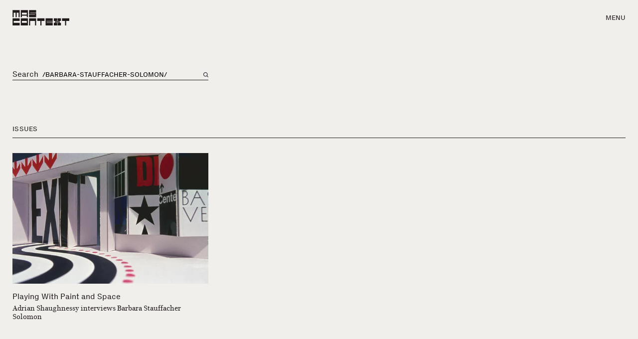

--- FILE ---
content_type: text/html; charset=UTF-8
request_url: https://mascontext.com/search-results?q=/barbara-stauffacher-solomon/
body_size: 11906
content:
<!DOCTYPE html>
<html lang="en-US">
  <head>
    <meta charset="utf-8" />
    <meta name="viewport" content="width=device-width, initial-scale=1">
    <link rel="apple-touch-icon" sizes="180x180" href="/favicons/apple-touch-icon.png">
<link rel="icon" type="image/png" href="/favicons/favicon-32x32.png" sizes="32x32">
<link rel="icon" type="image/png" href="/favicons/favicon-16x16.png" sizes="16x16">
<link rel="shortcut icon" href="/favicons/favicon.ico">
<link rel="manifest" href="/favicons/manifest.json">
<meta name="theme-color" content="#211B1B">
<meta name="msapplication-config" content="/favicons/browserconfig.xml">

<script>
  var root = document.getElementsByTagName('html')[0];
  root.className += 'js';
</script>

<script>
  window.devMode = false;
</script>

<script>
  window.addEventListener('touchstart', function() {
    document.getElementsByTagName('html')[0].classList.add('is-touch');
    window.isTouch = true;
  });
</script>

<script>
  const updateVh = function() {
    const vh = window.innerHeight;
    document.documentElement.style.setProperty('--vh100', `${vh}px`);
  };

  if (typeof window !== 'undefined') {
    window.addEventListener('resize', updateVh);
    updateVh();
  }
</script>

<script>
  window.lazySizesConfig = {
    addClasses: true,
    expand: 1000,
    lazyClass: 'lazyload',
    loadingClass: 'is-loading',
    loadedClass: 'is-loaded',
    customMedia: {
      '--small': '(max-width: 768px)'
    }
  };
</script>

<link rel="stylesheet" href="/dist/styles/main-f425ae973b.css">
<link rel="stylesheet" href="/print.css">
  <title>Addressing issues that affect the urban context | MAS Context</title>
<script>window.dataLayer = window.dataLayer || [];
function gtag(){dataLayer.push(arguments)};
gtag('js', new Date());
gtag('config', 'G-XRTL9WBMS1', {'send_page_view': true,'anonymize_ip': false,'link_attribution': false,'allow_display_features': false});
</script><meta name="keywords" content="mas context, iker gil, architecture, design, research, editorial">
<meta name="description" content="MAS Context is a Chicago-based nonprofit organization that addresses issues that affect the urban context through publications, events, and installations.">
<meta name="referrer" content="no-referrer-when-downgrade">
<meta name="robots" content="all">
<meta content="en_US" property="og:locale">
<meta content="MAS Context" property="og:site_name">
<meta content="website" property="og:type">
<meta content="https://mascontext.com/search-results" property="og:url">
<meta content="Addressing issues that affect the urban context" property="og:title">
<meta content="MAS Context is a Chicago-based nonprofit organization that addresses issues that affect the urban context through publications, events, and installations." property="og:description">
<meta content="https://dr10ftxu9axbn.cloudfront.net/[base64]?mtime=1672781012" property="og:image">
<meta content="1200" property="og:image:width">
<meta content="630" property="og:image:height">
<meta content="Photo by MAS Context" property="og:image:alt">
<meta content="https://vimeo.com/user9233088" property="og:see_also">
<meta content="https://www.pinterest.com/mascontext/" property="og:see_also">
<meta content="https://www.instagram.com/mascontext/" property="og:see_also">
<meta name="twitter:card" content="summary">
<meta name="twitter:site" content="@MASContext">
<meta name="twitter:creator" content="@MASContext">
<meta name="twitter:title" content="Addressing issues that affect the urban context">
<meta name="twitter:description" content="MAS Context is a Chicago-based nonprofit organization that addresses issues that affect the urban context through publications, events, and installations.">
<meta name="twitter:image" content="https://dr10ftxu9axbn.cloudfront.net/[base64]?mtime=1672781012">
<meta name="twitter:image:width" content="800">
<meta name="twitter:image:height" content="800">
<meta name="twitter:image:alt" content="Photo by MAS Context">
<meta name="google-site-verification" content="_y8CRsOE78kcArEkNsOwF-DV9-90dvjayA23pcq4Nz8">
<link href="https://mascontext.com/search-results" rel="canonical">
<link href="https://mascontext.com/" rel="home">
<link type="text/plain" href="https://mascontext.com/humans.txt" rel="author"></head>

  <body class="--is-loading js-site" data-namespace="page" data-barba="wrapper"><script async src="https://www.googletagmanager.com/gtag/js?id=G-XRTL9WBMS1"></script>



    <div class="site-header" id="js-header" aria-label="Header" role="contentinfo">
  <a href="https://mascontext.com/" aria-label="MAS Context" class="site-header__logo">
    <svg role="presentation" width="605" height="165" viewBox="0 0 605 165" fill="none" xmlns="http://www.w3.org/2000/svg">
<path d="M0.601562 76.7998H12.6016V28.7998H32.6016V76.7998H44.6016V28.7998H64.6016V76.7998H76.6016V0.799805H0.601562V76.7998Z" fill="black"/>
<path d="M252.602 164.8H240.602V116.8H188.602V164.8H176.602V88.7998H252.602V164.8Z" fill="black"/>
<path d="M88.6016 76.7998H100.602V60.7998H152.602V76.7998H164.602V0.799805H88.6016V76.7998ZM152.602 48.7998H100.602V28.7998H152.602V48.7998Z" fill="black"/>
<path d="M252.602 76.7998H176.602V48.7998H240.602V44.7998H176.602V0.799805H252.602V28.7998H188.602V32.7998H252.602" fill="black"/>
<path d="M428.602 88.7998V116.8H364.602V120.8H428.602V132.8H364.602V136.8H428.602V164.8H352.602V88.7998H428.602Z" fill="black"/>
<path d="M76.6016 88.7998V116.8H12.6016V136.8H76.6016V164.8H0.601562V88.7998H76.6016Z" fill="black"/>
<path d="M264.602 88.7998V116.8H296.602V164.8H308.602V116.8H340.602V88.7998H264.602Z" fill="black"/>
<path d="M528.602 88.7998V116.8H560.602V164.8H572.602V116.8H604.602V88.7998H528.602Z" fill="black"/>
<path d="M164.602 88.7998H88.6016V164.8H164.602V88.7998ZM152.602 136.8H100.602V116.8H152.602V136.8Z" fill="black"/>
<path d="M504.602 124.8V116.8H516.602V88.7998H480.602V116.8H492.602V120.8H464.602V116.8H476.602V88.7998H440.602V116.8H452.602V124.8H464.602V128.8H452.602V136.8H440.602V164.8H476.602V136.8H464.602V132.8H492.602V136.8H480.602V164.8H516.602V136.8H504.602V128.8H492.602V124.8H504.602Z" fill="black"/>
</svg>
  </a>

  <div class="site-header__nav-toggle js-toggle-nav" role="button" tabindex="0" aria-haspopup="menu">
    Menu
  </div>
</div>    

    <main data-barba="container" data-barba-namespace="page">
      <div id="top"></div>
      <div class="js-site-content">
                  

<div class="site-nav js-nav ">

    <div class="site-nav__bg js-toggle-nav"></div>

    <div class="site-nav__container u-bg-off-white">
    <div class="site-nav__close js-toggle-nav">Close</div>
    <nav class="site-nav__main-nav">
      <a href="https://mascontext.com/issues">Issues</a>
      <a href="https://mascontext.com/events">Events</a>
      <a href="https://mascontext.com/observations">Observations</a>
      <a href="https://mascontext.com/dialogues">Dialogues</a>
    </nav>
    <nav class="site-nav__minor-nav t-eyebrow-m">
      <a href="https://mascontext.com/about">About</a>
      <a href="https://mascontext.com/news">News</a>
      <a href="https://mascontext.com/shop">Shop</a>
      <a href="https://mascontext.com/support">Support</a>
    </nav>

        <div class="site-nav__search">
      <form action="/search-results" class="site-search js-search-form">
        <label for="search-field">Search</label>&nbsp;&nbsp;
        <input id="search-field" type="search" placeholder="Type here" name="q">
        <button id="search-button" aria-label="Search"><svg role="presentation" width="12" height="12" viewBox="0 0 12 12" fill="none" xmlns="http://www.w3.org/2000/svg">
<path d="M5.14286 10.2556C5.73434 10.2556 6.29824 10.1604 6.83459 9.96992C7.37093 9.77945 7.85463 9.51378 8.28571 9.17293L11.0977 12L12 11.0827L9.18797 8.27068C9.52882 7.8396 9.79448 7.35589 9.98496 6.81955C10.1754 6.28321 10.2707 5.7193 10.2707 5.12782C10.2707 4.41604 10.1353 3.74938 9.86466 3.12782C9.59398 2.50626 9.22807 1.96241 8.76692 1.49624C8.30576 1.03007 7.7594 0.661656 7.12782 0.390977C6.50626 0.130324 5.84461 0 5.14286 0C4.43107 0 3.76441 0.130324 3.14286 0.390977C2.5213 0.661656 1.97745 1.03007 1.51128 1.49624C1.04511 1.96241 0.676693 2.50626 0.406015 3.12782C0.135337 3.74938 0 4.41604 0 5.12782C0 5.82958 0.135337 6.49624 0.406015 7.12782C0.676693 7.74938 1.04511 8.29072 1.51128 8.75188C1.97745 9.21303 2.5213 9.57895 3.14286 9.84962C3.76441 10.1203 4.43107 10.2556 5.14286 10.2556ZM5.14286 1.2782C5.67419 1.2782 6.17042 1.37844 6.63158 1.57895C7.10276 1.77945 7.51128 2.05514 7.85714 2.40601C8.20301 2.75689 8.4812 3.1629 8.69173 3.62406C8.89223 4.09524 8.99248 4.59649 8.99248 5.12782C8.99248 5.65915 8.89223 6.15539 8.69173 6.61654C8.4812 7.08772 8.20301 7.49874 7.85714 7.84962C7.51128 8.2005 7.10276 8.47619 6.63158 8.67669C6.17042 8.87719 5.67419 8.97744 5.14286 8.97744C4.61153 8.97744 4.11028 8.87719 3.6391 8.67669C3.16792 8.47619 2.7594 8.2005 2.41353 7.84962C2.06767 7.49874 1.79449 7.08772 1.59398 6.61654C1.39348 6.15539 1.29323 5.65915 1.29323 5.12782C1.29323 4.59649 1.39348 4.09524 1.59398 3.62406C1.79449 3.1629 2.06767 2.75689 2.41353 2.40601C2.7594 2.05514 3.16792 1.77945 3.6391 1.57895C4.11028 1.37844 4.61153 1.2782 5.14286 1.2782Z" fill="#211B1B"/>
</svg>
</button>
      </form>
    </div>

        <div class="site-nav__search-results js-search-results-nav --empty">

            <div class="site-nav__search-empty-loading">
        <div class="loading js-loading-search --search" role="presentation">
          <div class="load-anim">
            <span role="presentation" class="box"></span>
            <span role="presentation" class="box"></span>
            <span role="presentation" class="box"></span>
            <span role="presentation" class="box"></span>
            <span role="presentation" class="box"></span>
          </div>
        </div>
      </div>

      <div class="js-search-results-inner"></div>

    </div>

        
  </div>



</div>
                


  <div class="search-header u-container two-col-header u-header-spacing-top --spacing-below">
    <div class="two-col-header__full">
      <form action="/search-results" class="site-search --full js-search-form">
        <label for="search-field--full">Search</label>&nbsp;&nbsp;
        <input id="search-field--full" type="search" placeholder="Type here" value="/barbara-stauffacher-solomon/" name="q">
        <button id="search-button--full" aria-label="Search on main page"><svg role="presentation" width="12" height="12" viewBox="0 0 12 12" fill="none" xmlns="http://www.w3.org/2000/svg">
<path d="M5.14286 10.2556C5.73434 10.2556 6.29824 10.1604 6.83459 9.96992C7.37093 9.77945 7.85463 9.51378 8.28571 9.17293L11.0977 12L12 11.0827L9.18797 8.27068C9.52882 7.8396 9.79448 7.35589 9.98496 6.81955C10.1754 6.28321 10.2707 5.7193 10.2707 5.12782C10.2707 4.41604 10.1353 3.74938 9.86466 3.12782C9.59398 2.50626 9.22807 1.96241 8.76692 1.49624C8.30576 1.03007 7.7594 0.661656 7.12782 0.390977C6.50626 0.130324 5.84461 0 5.14286 0C4.43107 0 3.76441 0.130324 3.14286 0.390977C2.5213 0.661656 1.97745 1.03007 1.51128 1.49624C1.04511 1.96241 0.676693 2.50626 0.406015 3.12782C0.135337 3.74938 0 4.41604 0 5.12782C0 5.82958 0.135337 6.49624 0.406015 7.12782C0.676693 7.74938 1.04511 8.29072 1.51128 8.75188C1.97745 9.21303 2.5213 9.57895 3.14286 9.84962C3.76441 10.1203 4.43107 10.2556 5.14286 10.2556ZM5.14286 1.2782C5.67419 1.2782 6.17042 1.37844 6.63158 1.57895C7.10276 1.77945 7.51128 2.05514 7.85714 2.40601C8.20301 2.75689 8.4812 3.1629 8.69173 3.62406C8.89223 4.09524 8.99248 4.59649 8.99248 5.12782C8.99248 5.65915 8.89223 6.15539 8.69173 6.61654C8.4812 7.08772 8.20301 7.49874 7.85714 7.84962C7.51128 8.2005 7.10276 8.47619 6.63158 8.67669C6.17042 8.87719 5.67419 8.97744 5.14286 8.97744C4.61153 8.97744 4.11028 8.87719 3.6391 8.67669C3.16792 8.47619 2.7594 8.2005 2.41353 7.84962C2.06767 7.49874 1.79449 7.08772 1.59398 6.61654C1.39348 6.15539 1.29323 5.65915 1.29323 5.12782C1.29323 4.59649 1.39348 4.09524 1.59398 3.62406C1.79449 3.1629 2.06767 2.75689 2.41353 2.40601C2.7594 2.05514 3.16792 1.77945 3.6391 1.57895C4.11028 1.37844 4.61153 1.2782 5.14286 1.2782Z" fill="#211B1B"/>
</svg>
</button>
      </form>
    </div>
  </div>

              
        
  <div class="u-container">
    <div class="search-results js-search-results">

                                                                                                                                                                                  
                    <div class="search-results__section">
          <div class="label"><h4 class="t-eyebrow-m">Issues</h4></div>
          <div class="u-search-grid --full">
                          


    <a href="https://mascontext.com/issues/character/playing-with-paint-and-space" class="search-thumb">

      <div class="search-thumb__img">
                          

      <img class="lazyload " src="data:image/jpeg;base64,%2F9j%2F4AAQSkZJRgABAQEAYABgAAD%2F2wBDABALDA4MChAODQ4SERATGCgaGBYWGDEjJR0oOjM9PDkzODdASFxOQERXRTc4UG1RV19iZ2hnPk1xeXBkeFxlZ2P%2F2wBDARESEhgVGC8aGi9jQjhCY2NjY2NjY2NjY2NjY2NjY2NjY2NjY2NjY2NjY2NjY2NjY2NjY2NjY2NjY2NjY2NjY2P%2FwAARCAAKABADASIAAhEBAxEB%2F8QAFwAAAwEAAAAAAAAAAAAAAAAAAwQFBv%2FEACEQAAIBBAICAwAAAAAAAAAAAAECAwAEESESMQUyQWJx%2F8QAFQEBAQAAAAAAAAAAAAAAAAAAAAL%2FxAAVEQEBAAAAAAAAAAAAAAAAAAAAEf%2FaAAwDAQACEQMRAD8AGI50umhUlUXWF0O9Utb%2BGaecRXZkVZV5Fs%2BpHxVFmIt3IJBFgGz9uXf7WlgjR7eJmRWbiNkZNFV%2F%2F9k%3D"
  data-srcset="https://dr10ftxu9axbn.cloudfront.net/[base64] 1400w, https://dr10ftxu9axbn.cloudfront.net/[base64] 2800w, https://dr10ftxu9axbn.cloudfront.net/[base64] 1000w, https://dr10ftxu9axbn.cloudfront.net/[base64] 2000w, https://dr10ftxu9axbn.cloudfront.net/[base64] 700w, https://dr10ftxu9axbn.cloudfront.net/[base64] 576w, https://dr10ftxu9axbn.cloudfront.net/[base64] 1152w, https://dr10ftxu9axbn.cloudfront.net/[base64] 300w, https://dr10ftxu9axbn.cloudfront.net/[base64] 600w"
  sizes="auto" alt="Mas issue character playing with paint and space 01" />
              </div>

      <div class="search-thumb__text">
        <p class="search-thumb__title t-body-m">Playing With Paint and Space</p>
        <div class="search-thumb__excerpt t-body-s-emona">Adrian Shaughnessy interviews Barbara Stauffacher Solomon</div>
      </div>

    </a>  

                        </div>
        </div>
      
            
                    <div class="search-results__section">
          <div class="label"><h4 class="t-eyebrow-m">Observations</h4></div>
          <div class="u-search-grid --full">
                          


    <a href="https://mascontext.com/observations/evans-woollen-tracing-the-forgotten-history-of-the-dean-of-indiana-architects" class="search-thumb">

      <div class="search-thumb__img">
                          

      <img class="lazyload " src="data:image/jpeg;base64,%2F9j%2F4AAQSkZJRgABAQAAAQABAAD%2F2wBDABALDA4MChAODQ4SERATGCgaGBYWGDEjJR0oOjM9PDkzODdASFxOQERXRTc4UG1RV19iZ2hnPk1xeXBkeFxlZ2P%2FwAALCAAMABABAREA%2F8QAFQABAQAAAAAAAAAAAAAAAAAABAP%2FxAAdEAACAgMAAwAAAAAAAAAAAAABAgMRAAQSIUGB%2F9oACAEBAAA%2FALcwo8iyECou0YmgTho9hRFqGWlErMpPwHBacrTWZQH5XkBhdY2CFO1BUEDyL9Z%2F%2F9k%3D"
  data-srcset="https://dr10ftxu9axbn.cloudfront.net/[base64] 300w, https://dr10ftxu9axbn.cloudfront.net/[base64] 576w, https://dr10ftxu9axbn.cloudfront.net/[base64] 600w, https://dr10ftxu9axbn.cloudfront.net/[base64] 700w, https://dr10ftxu9axbn.cloudfront.net/[base64] 1000w, https://dr10ftxu9axbn.cloudfront.net/[base64] 1152w, https://dr10ftxu9axbn.cloudfront.net/[base64] 1400w, https://dr10ftxu9axbn.cloudfront.net/[base64] 2000w, https://dr10ftxu9axbn.cloudfront.net/[base64] 2800w"
  sizes="auto" alt="Mas observations 2025 evans wollen 01" />
              </div>

      <div class="search-thumb__text">
        <p class="search-thumb__title t-body-m">Evans Woollen: Tracing the Forgotten History of the “Dean of Indiana Architects”</p>
        <div class="search-thumb__excerpt t-body-s-emona">Essay by writer Phillip Cox and photographer Niall Cronin</div>
      </div>

    </a>  

                      </div>
        </div>
      
            
            
            
                    <div class="search-results__section">
          <div class="label"><h4 class="t-eyebrow-m">Contributors</h4></div>
          <div class="u-search-grid --full">
                          


    <a href="https://mascontext.com/contributors/barbara-stauffacher-solomon" class="search-thumb">

      <div class="search-thumb__img">
                                  
                  <img src="/dist/images/contributor-thumbnails-S.png" alt="">
              </div>

      <div class="search-thumb__text">
        <p class="search-thumb__title t-body-m">Barbara Stauffacher Solomon</p>
        <div class="search-thumb__excerpt t-body-s-emona">Contributor</div>
      </div>

    </a>  
  
                        </div>
        </div>
       
 </div>
</div>
      </div>
    </main>

    
<div class="site-footer" aria-label="Footer" role="contentinfo">
  <div class="site-footer__inner u-container">

        <div class="site-footer__contact">
      <p class="site-footer__label t-eyebrow-s">Contact</p>
      <div class="site-footer__address t-body-m">
        1564 North Damen Ave, Suite 204<br />
Chicago, IL 60622
        <br/>
        <a href="tel:+13124014537" class="site-footer__phone">312.401.4537</a><br/>
        <a href="mailto:info@mascontext.com" class="site-footer__email">info@mascontext.com</a>
      </div>
      <div class="t-body-m">
                  <a href="/info/accessibility" >Accessibility</a><br/>
                  <a href="/info/disclaimer" >Disclaimer</a><br/>
                  <a href="/info/privacy" >Privacy</a><br/>
              </div>
    </div>


        <div class="site-footer__follow">

      <div class="site-footer__label t-eyebrow-s">Follow</div>

            <a href="https://instagram.com/mascontext" target="_blank" rel="noopener" class="site-footer__ig t-body-m" aria-label="Visit MAS Context on Instagram">
        <span><svg role="presentation" width="20" height="20" viewBox="0 0 20 20" fill="none" xmlns="http://www.w3.org/2000/svg">
<path d="M10 4.85714C9.28819 4.85714 8.61979 4.98701 7.99479 5.24675C7.36979 5.52381 6.82726 5.89177 6.36719 6.35065C5.90712 6.80953 5.5382 7.35065 5.26042 7.97403C5 8.59741 4.86979 9.26407 4.86979 9.97403C4.86979 10.684 5 11.3506 5.26042 11.974C5.5382 12.5974 5.90712 13.1385 6.36719 13.5974C6.82726 14.0563 7.36979 14.4242 7.99479 14.7013C8.61979 14.961 9.28819 15.0909 10 15.0909C10.7118 15.0909 11.3802 14.961 12.0052 14.7013C12.6302 14.4242 13.1727 14.0563 13.6328 13.5974C14.0929 13.1385 14.4618 12.5974 14.7396 11.974C15 11.3506 15.1302 10.684 15.1302 9.97403C15.1302 9.26407 15 8.59741 14.7396 7.97403C14.4618 7.35065 14.0929 6.80953 13.6328 6.35065C13.1727 5.89177 12.6302 5.52381 12.0052 5.24675C11.3802 4.98701 10.7118 4.85714 10 4.85714ZM10 13.2987C9.07986 13.2987 8.29427 12.974 7.64323 12.3247C6.99218 11.6753 6.66667 10.8918 6.66667 9.97403C6.66667 9.05627 6.99218 8.27273 7.64323 7.62338C8.29427 6.97402 9.07986 6.64935 10 6.64935C10.9201 6.64935 11.7057 6.97402 12.3568 7.62338C13.0078 8.27273 13.3333 9.05627 13.3333 9.97403C13.3333 10.8918 13.0078 11.6753 12.3568 12.3247C11.7057 12.974 10.9201 13.2987 10 13.2987ZM16.5365 4.64935C16.5365 4.99567 16.4193 5.28138 16.1849 5.50649C15.9505 5.7316 15.6684 5.84416 15.3385 5.84416C15.0087 5.84416 14.7266 5.7316 14.4922 5.50649C14.2578 5.28138 14.1406 4.99567 14.1406 4.64935C14.1406 4.32035 14.2578 4.04329 14.4922 3.81818C14.7266 3.59307 15.0087 3.48052 15.3385 3.48052C15.6684 3.48052 15.9505 3.59307 16.1849 3.81818C16.4193 4.04329 16.5365 4.32035 16.5365 4.64935ZM19.4792 3.45455C19.2188 2.77922 18.8325 2.18615 18.3203 1.67532C17.8082 1.1645 17.2222 0.779222 16.5625 0.51948C16.1632 0.380952 15.7596 0.272727 15.3516 0.194806C14.9436 0.116883 14.5313 0.0779215 14.1146 0.0779215C13.5937 0.0432904 13.1163 0.0216452 12.6823 0.0129871C12.2483 0.00432904 11.3542 0 10 0C8.64583 0 7.75174 0.00432904 7.31771 0.0129871C6.88368 0.0216452 6.40625 0.0432904 5.88542 0.0779215C5.46875 0.0779215 5.05643 0.116883 4.64844 0.194806C4.24045 0.272727 3.84549 0.380952 3.46354 0.51948C2.78645 0.779222 2.19184 1.1645 1.67969 1.67532C1.16753 2.18615 0.781251 2.77922 0.520833 3.45455C0.381944 3.8355 0.273437 4.22944 0.195313 4.63636C0.117187 5.04329 0.0694451 5.45454 0.0520838 5.87013C0.0347225 6.40693 0.0217016 6.88744 0.013021 7.31169C0.00434032 7.73593 0 8.62337 0 9.97403C0 11.3247 0.00434032 12.2164 0.013021 12.6494C0.0217016 13.0823 0.0347225 13.5671 0.0520838 14.1039C0.0694451 14.5195 0.117187 14.9264 0.195313 15.3247C0.273437 15.7229 0.381944 16.1212 0.520833 16.5195C0.781251 17.1948 1.16753 17.7835 1.67969 18.2857C2.19184 18.7879 2.78645 19.1688 3.46354 19.4286C3.84549 19.5844 4.24045 19.7056 4.64844 19.7922C5.05643 19.8788 5.46875 19.9221 5.88542 19.9221C6.42361 19.9567 6.90538 19.9784 7.33073 19.987C7.75608 19.9957 8.64583 20 10 20C11.3542 20 12.2483 19.9957 12.6823 19.987C13.1163 19.9784 13.6024 19.9567 14.1406 19.9221C14.5399 19.9221 14.9436 19.8831 15.3516 19.8052C15.7596 19.7273 16.1632 19.619 16.5625 19.4805C17.2396 19.2208 17.8299 18.8355 18.3333 18.3247C18.8368 17.8139 19.2188 17.2208 19.4792 16.5455C19.6354 16.1645 19.7526 15.7706 19.8307 15.3636C19.9089 14.9567 19.9479 14.5455 19.9479 14.1299C19.9653 13.5931 19.9783 13.1126 19.987 12.6883C19.9957 12.2641 20 11.3766 20 10.026C20 8.658 20 7.76191 20 7.33766C20 6.91342 19.9826 6.4329 19.9479 5.8961C19.9479 5.48052 19.9089 5.06494 19.8307 4.64935C19.7526 4.23376 19.6354 3.8355 19.4792 3.45455ZM18.125 14C18.125 14.329 18.0946 14.6493 18.0339 14.961C17.9731 15.2727 17.8906 15.5758 17.7865 15.8701C17.6128 16.3204 17.3611 16.71 17.0312 17.039C16.7014 17.368 16.3194 17.6104 15.8854 17.7662C15.5903 17.8874 15.2865 17.974 14.974 18.026C14.6615 18.0779 14.349 18.1126 14.0365 18.1299C13.4983 18.1472 13.0252 18.1602 12.6172 18.1688C12.2092 18.1775 11.3281 18.1818 9.97396 18.1818C8.61979 18.1818 7.73872 18.1775 7.33073 18.1688C6.92274 18.1602 6.44966 18.1472 5.91146 18.1299C5.5816 18.1299 5.26476 18.0996 4.96094 18.039C4.65712 17.9784 4.34896 17.8874 4.03646 17.7662C3.60243 17.6104 3.22049 17.368 2.89062 17.039C2.56076 16.71 2.30903 16.3204 2.13542 15.8701C2.03125 15.5758 1.94878 15.2727 1.88802 14.961C1.82726 14.6493 1.79687 14.3377 1.79687 14.026C1.76215 13.5065 1.74479 13.039 1.74479 12.6234C1.74479 12.2078 1.74479 11.3247 1.74479 9.97403C1.74479 8.62337 1.74479 7.74459 1.74479 7.33766C1.74479 6.93073 1.76215 6.45888 1.79687 5.92208C1.79687 5.61039 1.82726 5.2987 1.88802 4.98701C1.94878 4.67532 2.03125 4.36364 2.13542 4.05195C2.30903 3.61905 2.56076 3.2381 2.89062 2.90909C3.22049 2.58009 3.60243 2.32901 4.03646 2.15584C4.34896 2.05195 4.65712 1.9697 4.96094 1.90909C5.26476 1.84848 5.5816 1.81818 5.91146 1.81818C6.43229 1.80087 6.90104 1.78788 7.31771 1.77922C7.73438 1.77056 8.61979 1.76623 9.97396 1.76623C11.3281 1.76623 12.2092 1.76623 12.6172 1.76623C13.0252 1.76623 13.4983 1.78355 14.0365 1.81818C14.349 1.81818 14.6615 1.84848 14.974 1.90909C15.2865 1.9697 15.5903 2.05195 15.8854 2.15584C16.3194 2.32901 16.7014 2.58009 17.0312 2.90909C17.3611 3.2381 17.6128 3.61905 17.7865 4.05195C17.8906 4.36364 17.9731 4.67099 18.0339 4.97403C18.0946 5.27706 18.125 5.59307 18.125 5.92208C18.1424 6.44156 18.1554 6.90909 18.1641 7.32468C18.1727 7.74026 18.1771 8.62337 18.1771 9.97403C18.1771 11.3247 18.1771 12.2035 18.1771 12.6104C18.1771 13.0173 18.1684 13.4805 18.151 14H18.125Z" fill="white"/>
</svg>
</span> @mascontext
      </a>

            <a href="https://twitter.com/mascontext" target="_blank" rel="noopener" class="site-footer__twitter t-body-m" aria-label="Visit MAS Context on Twitter">
        <span><svg role="presentation" width="20" height="20" viewBox="0 0 20 20" fill="none" xmlns="http://www.w3.org/2000/svg">
<path d="M16.25 0H3.75C2.70833 0 1.82292 0.36458 1.09375 1.09375C0.36458 1.82292 0 2.70833 0 3.75V16.25C0 17.2917 0.36458 18.1771 1.09375 18.9062C1.82292 19.6354 2.70833 20 3.75 20H16.25C17.2917 20 18.1771 19.6354 18.9062 18.9062C19.6354 18.1771 20 17.2917 20 16.25V3.75C20 2.70833 19.6354 1.82292 18.9062 1.09375C18.1771 0.36458 17.2917 0 16.25 0ZM14.9609 7.77344C14.987 7.8776 15 7.98177 15 8.08594C15 9.85678 14.362 11.4648 13.0859 12.9102C11.8099 14.3555 10.1042 15.0781 7.96875 15.0781C6.61458 15.0781 5.36459 14.7135 4.21875 13.9844C4.40104 14.0104 4.59635 14.0234 4.80469 14.0234C5.92448 14.0234 6.9401 13.6719 7.85156 12.9688C7.30468 12.9427 6.82292 12.7734 6.40625 12.4609C5.98958 12.1484 5.70313 11.7448 5.54688 11.25C5.70313 11.276 5.85937 11.2891 6.01562 11.2891C6.22396 11.2891 6.44531 11.263 6.67969 11.2109C6.10677 11.0807 5.63151 10.7943 5.25391 10.3516C4.8763 9.90885 4.6875 9.38802 4.6875 8.78906V8.75C5.02604 8.95833 5.40364 9.0625 5.82031 9.0625C5.0651 8.56771 4.6875 7.89063 4.6875 7.03125C4.6875 6.58854 4.80469 6.17188 5.03906 5.78125C6.34115 7.39584 8.03384 8.25521 10.1172 8.35938C10.0651 8.17708 10.0391 7.98177 10.0391 7.77344C10.0391 7.09635 10.2799 6.51693 10.7617 6.03516C11.2435 5.55338 11.8229 5.3125 12.5 5.3125C13.2292 5.3125 13.8281 5.57291 14.2969 6.09375C14.8698 5.98958 15.3906 5.79427 15.8594 5.50781C15.6771 6.10677 15.3255 6.5625 14.8047 6.875C15.2734 6.82292 15.7422 6.69271 16.2109 6.48438C15.8724 6.97917 15.4557 7.40885 14.9609 7.77344Z" fill="white"/>
</svg>
</span> @mascontext
      </a>

            <a href="https://pinterest.com/mascontext" target="_blank" rel="noopener" class="site-footer__pinterest t-body-m" aria-label="Visit MAS Context on Pinterest">
        <span><svg role="presentation" width="20" height="20" viewBox="0 0 20 20" fill="none" xmlns="http://www.w3.org/2000/svg">
<path d="M16.25 0C17.283 0 18.1662 0.36675 18.8997 1.10026C19.6333 1.83377 20 2.71701 20 3.75V16.25C20 17.283 19.6333 18.1662 18.8997 18.8997C18.1662 19.6333 17.283 20 16.25 20H6.8099C7.54775 18.941 8.01649 18.0295 8.21615 17.2656C8.29427 16.9705 8.5243 16.0634 8.90625 14.5443C9.08854 14.8828 9.40755 15.1736 9.86328 15.4167C10.319 15.6597 10.8073 15.7813 11.3281 15.7813C12.8993 15.7813 14.1819 15.1411 15.1758 13.8607C16.1697 12.5803 16.6667 10.9592 16.6667 8.9974C16.6667 8.26823 16.5148 7.56294 16.2109 6.88151C15.9071 6.20008 15.4883 5.59679 14.9544 5.07161C14.4206 4.54644 13.7587 4.12544 12.9688 3.80859C12.1788 3.49175 11.3238 3.33333 10.4036 3.33333C9.50086 3.33333 8.65669 3.45703 7.87109 3.70443C7.0855 3.95182 6.42144 4.28385 5.87891 4.70052C5.33637 5.11719 4.86979 5.59245 4.47917 6.1263C4.08854 6.66016 3.79991 7.21571 3.61328 7.79297C3.42665 8.37023 3.33333 8.94531 3.33333 9.51823C3.33333 10.4037 3.50477 11.1849 3.84766 11.862C4.19054 12.5391 4.69618 13.0165 5.36458 13.2943C5.47743 13.3377 5.57943 13.3377 5.67057 13.2943C5.76172 13.2509 5.82465 13.1684 5.85938 13.0469C5.94618 12.6649 6.01128 12.4002 6.05469 12.2526C6.10677 12.0529 6.05903 11.8707 5.91146 11.7057C5.47743 11.1675 5.26042 10.5165 5.26042 9.7526C5.26042 8.45051 5.70963 7.33724 6.60807 6.41276C7.50652 5.48828 8.68055 5.02604 10.1302 5.02604C11.4236 5.02604 12.4327 5.3776 13.1576 6.08073C13.8824 6.78386 14.2448 7.69531 14.2448 8.81511C14.2448 10.2734 13.9518 11.5148 13.3659 12.5391C12.7799 13.5634 12.0269 14.0755 11.1068 14.0755C10.5859 14.0755 10.1649 13.8867 9.84375 13.5091C9.52257 13.1315 9.42274 12.6823 9.54427 12.1615C9.61372 11.8663 9.72873 11.4648 9.88932 10.957C10.0499 10.4492 10.178 10.0065 10.2734 9.62891C10.3689 9.2513 10.4167 8.92795 10.4167 8.65886C10.4167 8.23351 10.3017 7.87978 10.0716 7.59766C9.84158 7.31554 9.51389 7.17448 9.08854 7.17448C8.55903 7.17448 8.10981 7.4197 7.74089 7.91016C7.37196 8.40061 7.1875 9.00607 7.1875 9.72656C7.1875 10.3516 7.29167 10.8767 7.5 11.3021L6.22396 16.6927C6.01562 17.5608 5.98524 18.6632 6.13281 20H3.75C2.71701 20 1.83377 19.6333 1.10026 18.8997C0.36675 18.1662 0 17.283 0 16.25V3.75C0 2.71701 0.36675 1.83377 1.10026 1.10026C1.83377 0.36675 2.71701 0 3.75 0H16.25Z" fill="white"/>
</svg>
</span> @mascontext
      </a>
    </div>


        <div class="site-footer__newsletter">

      <div class="site-footer__label t-eyebrow-s">Subscribe</div>

      <div class="sign-up">
        <div role="alert" class="js-form-success sign-up__success t-body-m">
    <p>Thank you for signing up!</p>
</div>

<form method="post" id="mailchimp-form" class="js-sign-up-form sign-up__form">
    <span id="blitz-inject-1" class="blitz-inject" data-blitz-id="1" data-blitz-uri="https://mascontext.com/actions/blitz/csrf/json" data-blitz-params="" data-blitz-property="input"></span>

    <label for="newsletter-email">Sign up for our mailing list:</label>
    <input id="newsletter-email" class="t-body-m" required aria-required="true" name="email" type="email" placeholder="Email" value="">
    <div id="email-error" role="alert" class="t-body-s text-error font-bold"></div>
    <button type="submit">Subscribe</button>
</form>      </div>

    </div>


    <div class="site-footer__bottom">

            <div class="site-footer__copyright t-eyebrow-s">
        ©&nbsp;2026&nbsp;Mas Context
      </div>

            <a href="#top" aria-label="Scroll to top of the page" class="site-footer__to-top">
        <svg role="presentation" width="24" height="28" viewBox="0 0 24 28" fill="none" xmlns="http://www.w3.org/2000/svg">
<g clip-path="url(#clip0_1265_3880)">
<path d="M13.5684 28L13.5684 5.84224L21.8115 13.8575L24 11.7201L12 -5.24537e-07L-5.12302e-07 11.7201L2.18845 13.8575L10.4316 5.84224L10.4316 28L13.5684 28Z" fill="#F0EFEC"/>
</g>
<defs>
<clipPath id="clip0_1265_3880">
<rect width="28" height="24" fill="white" transform="translate(24) rotate(90)"/>
</clipPath>
</defs>
</svg>
      </a>
    </div>


  </div>
</div>
    <div class="loading js-loading --is-visible" role="presentation">
      <div class="load-anim">
        <span role="presentation" class="box"></span>
        <span role="presentation" class="box"></span>
        <span role="presentation" class="box"></span>
        <span role="presentation" class="box"></span>
        <span role="presentation" class="box"></span>
      </div>
    </div>

      <script type="application/ld+json">{"@context":"http://schema.org","@graph":[{"@type":"CreativeWork","author":{"@id":"https://mascontext.com#identity"},"copyrightHolder":{"@id":"https://mascontext.com#identity"},"creator":{"@id":"#creator"},"description":"MAS Context is a Chicago-based nonprofit organization that addresses issues that affect the urban context through publications, events, and installations.","image":{"@type":"ImageObject","url":"https://dr10ftxu9axbn.cloudfront.net/[base64]?mtime=1672781012"},"mainEntityOfPage":"https://mascontext.com/search-results","name":"Addressing issues that affect the urban context","url":"https://mascontext.com/search-results"},{"@id":"https://mascontext.com#identity","@type":"LocalBusiness","address":{"@type":"PostalAddress","addressCountry":"US","addressLocality":"Chicago","addressRegion":"IL","postalCode":"60622","streetAddress":"1564 N. Damen Avenue, Suite 204"},"description":"MAS Context is a Chicago-based nonprofit organization that addresses issues that affect the urban context through publications, events, and installations.","geo":{"@type":"GeoCoordinates","latitude":"41.910090","longitude":"-87.677580"},"image":{"@type":"ImageObject","height":"1080","url":"https://mascontext.imgix.net/media/Frame-5.png?auto=format%2Ccompress&domain=mascontext.imgix.net&ixlib=php-3.3.0","width":"1920"},"logo":{"@type":"ImageObject","height":"60","url":"https://dr10ftxu9axbn.cloudfront.net/[base64]?mtime=1672780767","width":"107"},"name":"MAS Context","priceRange":"$","sameAs":["https://www.instagram.com/mascontext/","https://www.pinterest.com/mascontext/","https://vimeo.com/user9233088"],"url":"https://mascontext.com"},{"@id":"#creator","@type":"LocalBusiness","name":"MAS Context","priceRange":"$"},{"@type":"BreadcrumbList","description":"Breadcrumbs list","itemListElement":[{"@type":"ListItem","item":"https://mascontext.com/","name":"Home","position":1}],"name":"Breadcrumbs"}]}</script><script src="/dist/scripts/main-000a84574a.bundle.js?v=1732151751"></script>
<script>var __awaiter = (this && this.__awaiter) || function (thisArg, _arguments, P, generator) {
    function adopt(value) { return value instanceof P ? value : new P(function (resolve) { resolve(value); }); }
    return new (P || (P = Promise))(function (resolve, reject) {
        function fulfilled(value) { try { step(generator.next(value)); } catch (e) { reject(e); } }
        function rejected(value) { try { step(generator["throw"](value)); } catch (e) { reject(e); } }
        function step(result) { result.done ? resolve(result.value) : adopt(result.value).then(fulfilled, rejected); }
        step((generator = generator.apply(thisArg, _arguments || [])).next());
    });
};
addInjectScriptEventListener();
function addInjectScriptEventListener() {
    const injectScriptEvent = 'DOMContentLoaded';
    if (injectScriptEvent === 'load') {
        window.addEventListener('load', injectElements, { once: true });
    }
    else {
        document.addEventListener(injectScriptEvent, injectElements, { once: true });
    }
}
function injectElements() {
    return __awaiter(this, void 0, void 0, function* () {
        if (!document.dispatchEvent(new CustomEvent('beforeBlitzInjectAll', {
            cancelable: true,
        }))) {
            return;
        }
        const elements = document.querySelectorAll('.blitz-inject:not(.blitz-inject--injected)');
        const injectElements = {};
        const promises = [];
        elements.forEach(element => {
            var _a;
            const injectElement = {
                element: element,
                id: element.getAttribute('data-blitz-id'),
                uri: element.getAttribute('data-blitz-uri'),
                params: element.getAttribute('data-blitz-params'),
                property: element.getAttribute('data-blitz-property'),
            };
            if (document.dispatchEvent(new CustomEvent('beforeBlitzInject', {
                cancelable: true,
                detail: injectElement,
            }))) {
                const url = injectElement.uri + (injectElement.params ? (injectElement.uri.indexOf('?') !== -1 ? '&' : '?') + injectElement.params : '');
                injectElements[url] = (_a = injectElements[url]) !== null && _a !== void 0 ? _a : [];
                injectElements[url].push(injectElement);
            }
        });
        for (const url in injectElements) {
            promises.push(replaceUrls(url, injectElements[url]));
        }
        yield Promise.all(promises);
        document.dispatchEvent(new CustomEvent('afterBlitzInjectAll'));
    });
}
function replaceUrls(url, injectElements) {
    return __awaiter(this, void 0, void 0, function* () {
        const response = yield fetch(url);
        if (response.status >= 300) {
            return null;
        }
        const responseText = yield response.text();
        let responseJson;
        if (url.indexOf('blitz/csrf/json') !== -1) {
            responseJson = JSON.parse(responseText);
        }
        injectElements.forEach(injectElement => {
            var _a;
            if (injectElement.property) {
                injectElement.element.innerHTML = (_a = responseJson[injectElement.property]) !== null && _a !== void 0 ? _a : '';
            }
            else {
                injectElement.element.innerHTML = responseText;
            }
            injectElement.element.classList.add('blitz-inject--injected');
            document.dispatchEvent(new CustomEvent('afterBlitzInject', {
                detail: injectElement,
            }));
        });
    });
};</script></body>
</html>
